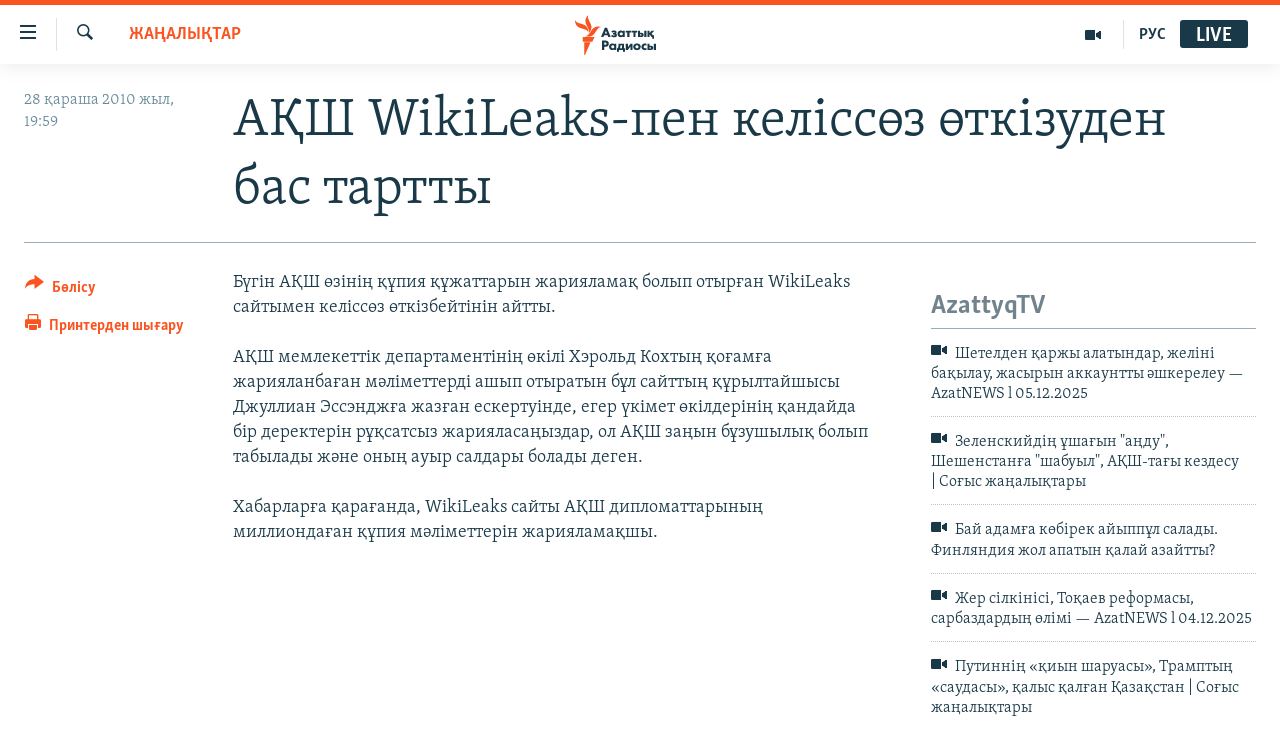

--- FILE ---
content_type: text/html; charset=utf-8
request_url: https://www.azattyq.org/a/2232686.html
body_size: 12573
content:

<!DOCTYPE html>
<html lang="kk" dir="ltr" class="no-js">
<head>
        <link rel="stylesheet" href="/Content/responsive/RFE/kk-KZ/RFE-kk-KZ.css?&amp;av=0.0.0.0&amp;cb=369">
<script src="https://tags.azattyq.org/rferl-pangea/prod/utag.sync.js"></script><script type='text/javascript' src='https://www.youtube.com/iframe_api' async></script>            <link rel="manifest" href="/manifest.json">
    <script type="text/javascript">
        //a general 'js' detection, must be on top level in <head>, due to CSS performance
        document.documentElement.className = "js";
        var cacheBuster = "369";
        var appBaseUrl = "/";
        var imgEnhancerBreakpoints = [0, 144, 256, 408, 650, 1023, 1597];
        var isLoggingEnabled = false;
        var isPreviewPage = false;
        var isLivePreviewPage = false;

        if (!isPreviewPage) {
            window.RFE = window.RFE || {};
            window.RFE.cacheEnabledByParam = window.location.href.indexOf('nocache=1') === -1;

            const url = new URL(window.location.href);
            const params = new URLSearchParams(url.search);

            // Remove the 'nocache' parameter
            params.delete('nocache');

            // Update the URL without the 'nocache' parameter
            url.search = params.toString();
            window.history.replaceState(null, '', url.toString());
        } else {
            window.addEventListener('load', function() {
                const links = window.document.links;
                for (let i = 0; i < links.length; i++) {
                    links[i].href = '#';
                    links[i].target = '_self';
                }
             })
        }

var pwaEnabled = true;        var swCacheDisabled;
    </script>
    <meta charset="utf-8" />

            <title>&#x410;&#x49A;&#x428; WikiLeaks-&#x43F;&#x435;&#x43D; &#x43A;&#x435;&#x43B;&#x456;&#x441;&#x441;&#x4E9;&#x437; &#x4E9;&#x442;&#x43A;&#x456;&#x437;&#x443;&#x434;&#x435;&#x43D; &#x431;&#x430;&#x441; &#x442;&#x430;&#x440;&#x442;&#x442;&#x44B;</title>
            <meta name="description" content="&#x411;&#x4AF;&#x433;&#x456;&#x43D; &#x410;&#x49A;&#x428; &#x4E9;&#x437;&#x456;&#x43D;&#x456;&#x4A3; &#x49B;&#x4B1;&#x43F;&#x438;&#x44F; &#x49B;&#x4B1;&#x436;&#x430;&#x442;&#x442;&#x430;&#x440;&#x44B;&#x43D; &#x436;&#x430;&#x440;&#x438;&#x44F;&#x43B;&#x430;&#x43C;&#x430;&#x49B; &#x431;&#x43E;&#x43B;&#x44B;&#x43F; &#x43E;&#x442;&#x44B;&#x440;&#x493;&#x430;&#x43D; WikiLeaks &#x441;&#x430;&#x439;&#x442;&#x44B;&#x43C;&#x435;&#x43D; &#x43A;&#x435;&#x43B;&#x456;&#x441;&#x441;&#x4E9;&#x437; &#x4E9;&#x442;&#x43A;&#x456;&#x437;&#x431;&#x435;&#x439;&#x442;&#x456;&#x43D;&#x456;&#x43D; &#x430;&#x439;&#x442;&#x442;&#x44B;.&#xD;&#xA;&#xD;&#xA;&#x410;&#x49A;&#x428; &#x43C;&#x435;&#x43C;&#x43B;&#x435;&#x43A;&#x435;&#x442;&#x442;&#x456;&#x43A; &#x434;&#x435;&#x43F;&#x430;&#x440;&#x442;&#x430;&#x43C;&#x435;&#x43D;&#x442;&#x456;&#x43D;&#x456;&#x4A3; &#x4E9;&#x43A;&#x456;&#x43B;&#x456; &#x425;&#x44D;&#x440;&#x43E;&#x43B;&#x44C;&#x434; &#x41A;&#x43E;&#x445;&#x442;&#x44B;&#x4A3; &#x49B;&#x43E;&#x493;&#x430;&#x43C;&#x493;&#x430; &#x436;&#x430;&#x440;&#x438;&#x44F;&#x43B;&#x430;&#x43D;&#x431;&#x430;&#x493;&#x430;&#x43D; &#x43C;&#x4D9;&#x43B;&#x456;&#x43C;&#x435;&#x442;&#x442;&#x435;&#x440;&#x434;&#x456; &#x430;&#x448;&#x44B;&#x43F; &#x43E;&#x442;&#x44B;&#x440;&#x430;&#x442;&#x44B;&#x43D; &#x431;&#x4B1;&#x43B; &#x441;&#x430;&#x439;&#x442;&#x442;&#x44B;&#x4A3; &#x49B;&#x4B1;&#x440;&#x44B;&#x43B;&#x442;&#x430;&#x439;&#x448;&#x44B;&#x441;&#x44B; &#x414;&#x436;&#x443;&#x43B;&#x43B;&#x438;&#x430;&#x43D; &#x42D;&#x441;&#x441;&#x44D;&#x43D;&#x434;&#x436;&#x493;&#x430; &#x436;&#x430;&#x437;&#x493;&#x430;&#x43D; &#x435;&#x441;&#x43A;&#x435;&#x440;&#x442;&#x443;&#x456;&#x43D;&#x434;&#x435;, &#x435;&#x433;&#x435;&#x440; &#x4AF;&#x43A;&#x456;&#x43C;&#x435;&#x442;..." />
                <meta name="keywords" content="ЖАҢАЛЫҚТАР" />
    <meta name="viewport" content="width=device-width, initial-scale=1.0" />


    <meta http-equiv="X-UA-Compatible" content="IE=edge" />

<meta name="robots" content="max-image-preview:large"><meta property="fb:pages" content="205061959567731" /><meta name="yandex-verification" content="b4983b94636388c5" />

        <link href="https://www.azattyq.org/a/2232686.html" rel="canonical" />

        <meta name="apple-mobile-web-app-title" content="&#x410;&#x437;&#x430;&#x442; &#x415;&#x443;&#x440;&#x43E;&#x43F;&#x430; / &#x410;&#x437;&#x430;&#x442;&#x442;&#x44B;&#x49B; &#x440;&#x430;&#x434;&#x438;&#x43E;&#x441;&#x44B;" />
        <meta name="apple-mobile-web-app-status-bar-style" content="black" />
            <meta name="apple-itunes-app" content="app-id=475986784, app-argument=//2232686.ltr" />
<meta content="&#x410;&#x49A;&#x428; WikiLeaks-&#x43F;&#x435;&#x43D; &#x43A;&#x435;&#x43B;&#x456;&#x441;&#x441;&#x4E9;&#x437; &#x4E9;&#x442;&#x43A;&#x456;&#x437;&#x443;&#x434;&#x435;&#x43D; &#x431;&#x430;&#x441; &#x442;&#x430;&#x440;&#x442;&#x442;&#x44B;" property="og:title"></meta>
<meta content="&#x411;&#x4AF;&#x433;&#x456;&#x43D; &#x410;&#x49A;&#x428; &#x4E9;&#x437;&#x456;&#x43D;&#x456;&#x4A3; &#x49B;&#x4B1;&#x43F;&#x438;&#x44F; &#x49B;&#x4B1;&#x436;&#x430;&#x442;&#x442;&#x430;&#x440;&#x44B;&#x43D; &#x436;&#x430;&#x440;&#x438;&#x44F;&#x43B;&#x430;&#x43C;&#x430;&#x49B; &#x431;&#x43E;&#x43B;&#x44B;&#x43F; &#x43E;&#x442;&#x44B;&#x440;&#x493;&#x430;&#x43D; WikiLeaks &#x441;&#x430;&#x439;&#x442;&#x44B;&#x43C;&#x435;&#x43D; &#x43A;&#x435;&#x43B;&#x456;&#x441;&#x441;&#x4E9;&#x437; &#x4E9;&#x442;&#x43A;&#x456;&#x437;&#x431;&#x435;&#x439;&#x442;&#x456;&#x43D;&#x456;&#x43D; &#x430;&#x439;&#x442;&#x442;&#x44B;.&#xD;&#xA;&#xD;&#xA;&#x410;&#x49A;&#x428; &#x43C;&#x435;&#x43C;&#x43B;&#x435;&#x43A;&#x435;&#x442;&#x442;&#x456;&#x43A; &#x434;&#x435;&#x43F;&#x430;&#x440;&#x442;&#x430;&#x43C;&#x435;&#x43D;&#x442;&#x456;&#x43D;&#x456;&#x4A3; &#x4E9;&#x43A;&#x456;&#x43B;&#x456; &#x425;&#x44D;&#x440;&#x43E;&#x43B;&#x44C;&#x434; &#x41A;&#x43E;&#x445;&#x442;&#x44B;&#x4A3; &#x49B;&#x43E;&#x493;&#x430;&#x43C;&#x493;&#x430; &#x436;&#x430;&#x440;&#x438;&#x44F;&#x43B;&#x430;&#x43D;&#x431;&#x430;&#x493;&#x430;&#x43D; &#x43C;&#x4D9;&#x43B;&#x456;&#x43C;&#x435;&#x442;&#x442;&#x435;&#x440;&#x434;&#x456; &#x430;&#x448;&#x44B;&#x43F; &#x43E;&#x442;&#x44B;&#x440;&#x430;&#x442;&#x44B;&#x43D; &#x431;&#x4B1;&#x43B; &#x441;&#x430;&#x439;&#x442;&#x442;&#x44B;&#x4A3; &#x49B;&#x4B1;&#x440;&#x44B;&#x43B;&#x442;&#x430;&#x439;&#x448;&#x44B;&#x441;&#x44B; &#x414;&#x436;&#x443;&#x43B;&#x43B;&#x438;&#x430;&#x43D; &#x42D;&#x441;&#x441;&#x44D;&#x43D;&#x434;&#x436;&#x493;&#x430; &#x436;&#x430;&#x437;&#x493;&#x430;&#x43D; &#x435;&#x441;&#x43A;&#x435;&#x440;&#x442;&#x443;&#x456;&#x43D;&#x434;&#x435;, &#x435;&#x433;&#x435;&#x440; &#x4AF;&#x43A;&#x456;&#x43C;&#x435;&#x442;..." property="og:description"></meta>
<meta content="article" property="og:type"></meta>
<meta content="https://www.azattyq.org/a/2232686.html" property="og:url"></meta>
<meta content="&#x410;&#x437;&#x430;&#x442;&#x442;&#x44B;&#x49B; &#x440;&#x430;&#x434;&#x438;&#x43E;&#x441;&#x44B;" property="og:site_name"></meta>
<meta content="https://www.facebook.com/azattyq" property="article:publisher"></meta>
<meta content="https://www.azattyq.org/Content/responsive/RFE/kk-KZ/img/top_logo_news.png" property="og:image"></meta>
<meta content="1200" property="og:image:width"></meta>
<meta content="675" property="og:image:height"></meta>
<meta content="site logo" property="og:image:alt"></meta>
<meta content="203773769750398" property="fb:app_id"></meta>
<meta content="summary_large_image" name="twitter:card"></meta>
<meta content="@AzattyqRadiosy" name="twitter:site"></meta>
<meta content="https://www.azattyq.org/Content/responsive/RFE/kk-KZ/img/top_logo_news.png" name="twitter:image"></meta>
<meta content="&#x410;&#x49A;&#x428; WikiLeaks-&#x43F;&#x435;&#x43D; &#x43A;&#x435;&#x43B;&#x456;&#x441;&#x441;&#x4E9;&#x437; &#x4E9;&#x442;&#x43A;&#x456;&#x437;&#x443;&#x434;&#x435;&#x43D; &#x431;&#x430;&#x441; &#x442;&#x430;&#x440;&#x442;&#x442;&#x44B;" name="twitter:title"></meta>
<meta content="&#x411;&#x4AF;&#x433;&#x456;&#x43D; &#x410;&#x49A;&#x428; &#x4E9;&#x437;&#x456;&#x43D;&#x456;&#x4A3; &#x49B;&#x4B1;&#x43F;&#x438;&#x44F; &#x49B;&#x4B1;&#x436;&#x430;&#x442;&#x442;&#x430;&#x440;&#x44B;&#x43D; &#x436;&#x430;&#x440;&#x438;&#x44F;&#x43B;&#x430;&#x43C;&#x430;&#x49B; &#x431;&#x43E;&#x43B;&#x44B;&#x43F; &#x43E;&#x442;&#x44B;&#x440;&#x493;&#x430;&#x43D; WikiLeaks &#x441;&#x430;&#x439;&#x442;&#x44B;&#x43C;&#x435;&#x43D; &#x43A;&#x435;&#x43B;&#x456;&#x441;&#x441;&#x4E9;&#x437; &#x4E9;&#x442;&#x43A;&#x456;&#x437;&#x431;&#x435;&#x439;&#x442;&#x456;&#x43D;&#x456;&#x43D; &#x430;&#x439;&#x442;&#x442;&#x44B;.&#xD;&#xA;&#xD;&#xA;&#x410;&#x49A;&#x428; &#x43C;&#x435;&#x43C;&#x43B;&#x435;&#x43A;&#x435;&#x442;&#x442;&#x456;&#x43A; &#x434;&#x435;&#x43F;&#x430;&#x440;&#x442;&#x430;&#x43C;&#x435;&#x43D;&#x442;&#x456;&#x43D;&#x456;&#x4A3; &#x4E9;&#x43A;&#x456;&#x43B;&#x456; &#x425;&#x44D;&#x440;&#x43E;&#x43B;&#x44C;&#x434; &#x41A;&#x43E;&#x445;&#x442;&#x44B;&#x4A3; &#x49B;&#x43E;&#x493;&#x430;&#x43C;&#x493;&#x430; &#x436;&#x430;&#x440;&#x438;&#x44F;&#x43B;&#x430;&#x43D;&#x431;&#x430;&#x493;&#x430;&#x43D; &#x43C;&#x4D9;&#x43B;&#x456;&#x43C;&#x435;&#x442;&#x442;&#x435;&#x440;&#x434;&#x456; &#x430;&#x448;&#x44B;&#x43F; &#x43E;&#x442;&#x44B;&#x440;&#x430;&#x442;&#x44B;&#x43D; &#x431;&#x4B1;&#x43B; &#x441;&#x430;&#x439;&#x442;&#x442;&#x44B;&#x4A3; &#x49B;&#x4B1;&#x440;&#x44B;&#x43B;&#x442;&#x430;&#x439;&#x448;&#x44B;&#x441;&#x44B; &#x414;&#x436;&#x443;&#x43B;&#x43B;&#x438;&#x430;&#x43D; &#x42D;&#x441;&#x441;&#x44D;&#x43D;&#x434;&#x436;&#x493;&#x430; &#x436;&#x430;&#x437;&#x493;&#x430;&#x43D; &#x435;&#x441;&#x43A;&#x435;&#x440;&#x442;&#x443;&#x456;&#x43D;&#x434;&#x435;, &#x435;&#x433;&#x435;&#x440; &#x4AF;&#x43A;&#x456;&#x43C;&#x435;&#x442;..." name="twitter:description"></meta>
                    <link rel="amphtml" href="https://www.azattyq.org/amp/2232686.html" />
<script type="application/ld+json">{"articleSection":"ЖАҢАЛЫҚТАР","isAccessibleForFree":true,"headline":"АҚШ WikiLeaks-пен келіссөз өткізуден бас тартты","inLanguage":"kk-KZ","keywords":"ЖАҢАЛЫҚТАР","author":{"@type":"Person","name":"Азаттық радиосы"},"datePublished":"2010-11-28 14:59:00Z","dateModified":"2010-11-28 14:59:00Z","publisher":{"logo":{"width":512,"height":220,"@type":"ImageObject","url":"https://www.azattyq.org/Content/responsive/RFE/kk-KZ/img/logo.png"},"@type":"NewsMediaOrganization","url":"https://www.azattyq.org","sameAs":["https://facebook.com/azattyq","https://twitter.com/AzattyqRadiosy","https://www.youtube.com/user/AzattyqRadio","https://www.instagram.com/azattyq/","https://t.me/azattyq"],"name":"Азат Еуропа / Азаттық Радиосы","alternateName":""},"@context":"https://schema.org","@type":"NewsArticle","mainEntityOfPage":"https://www.azattyq.org/a/2232686.html","url":"https://www.azattyq.org/a/2232686.html","description":"Бүгін АҚШ өзінің құпия құжаттарын жарияламақ болып отырған WikiLeaks сайтымен келіссөз өткізбейтінін айтты.\r\n\r\nАҚШ мемлекеттік департаментінің өкілі Хэрольд Кохтың қоғамға жарияланбаған мәліметтерді ашып отыратын бұл сайттың құрылтайшысы Джуллиан Эссэнджға жазған ескертуінде, егер үкімет...","image":{"width":1080,"height":608,"@type":"ImageObject","url":"https://gdb.rferl.org/00000000-0000-0000-0000-000000000000_w1080_h608.gif"},"name":"АҚШ WikiLeaks-пен келіссөз өткізуден бас тартты"}</script>
    <script src="/Scripts/responsive/infographics.bundle.min.js?&amp;av=0.0.0.0&amp;cb=369"></script>
        <script src="/Scripts/responsive/dollardom.min.js?&amp;av=0.0.0.0&amp;cb=369"></script>
        <script src="/Scripts/responsive/modules/commons.js?&amp;av=0.0.0.0&amp;cb=369"></script>
        <script src="/Scripts/responsive/modules/app_code.js?&amp;av=0.0.0.0&amp;cb=369"></script>

        <link rel="icon" type="image/svg+xml" href="/Content/responsive/RFE/img/webApp/favicon.svg" />
        <link rel="alternate icon" href="/Content/responsive/RFE/img/webApp/favicon.ico" />
            <link rel="mask-icon" color="#ea6903" href="/Content/responsive/RFE/img/webApp/favicon_safari.svg" />
        <link rel="apple-touch-icon" sizes="152x152" href="/Content/responsive/RFE/img/webApp/ico-152x152.png" />
        <link rel="apple-touch-icon" sizes="144x144" href="/Content/responsive/RFE/img/webApp/ico-144x144.png" />
        <link rel="apple-touch-icon" sizes="114x114" href="/Content/responsive/RFE/img/webApp/ico-114x114.png" />
        <link rel="apple-touch-icon" sizes="72x72" href="/Content/responsive/RFE/img/webApp/ico-72x72.png" />
        <link rel="apple-touch-icon-precomposed" href="/Content/responsive/RFE/img/webApp/ico-57x57.png" />
        <link rel="icon" sizes="192x192" href="/Content/responsive/RFE/img/webApp/ico-192x192.png" />
        <link rel="icon" sizes="128x128" href="/Content/responsive/RFE/img/webApp/ico-128x128.png" />
        <meta name="msapplication-TileColor" content="#ffffff" />
        <meta name="msapplication-TileImage" content="/Content/responsive/RFE/img/webApp/ico-144x144.png" />
                <link rel="preload" href="/Content/responsive/fonts/Skolar-Lt_Cyrl_v2.4.woff" type="font/woff" as="font" crossorigin="anonymous" />
    <link rel="alternate" type="application/rss+xml" title="RFE/RL - Top Stories [RSS]" href="/api/" />
    <link rel="sitemap" type="application/rss+xml" href="/sitemap.xml" />
    
    



</head>
<body class=" nav-no-loaded cc_theme pg-article print-lay-article js-category-to-nav nojs-images ">
        <script type="text/javascript" >
            var analyticsData = {url:"https://www.azattyq.org/a/2232686.html",property_id:"417",article_uid:"2232686",page_title:"АҚШ WikiLeaks-пен келіссөз өткізуден бас тартты",page_type:"article",content_type:"article",subcontent_type:"article",last_modified:"2010-11-28 14:59:00Z",pub_datetime:"2010-11-28 14:59:00Z",pub_year:"2010",pub_month:"11",pub_day:"28",pub_hour:"14",pub_weekday:"Sunday",section:"жаңалықтар",english_section:"news",byline:"",categories:"news",domain:"www.azattyq.org",language:"Kazakh",language_service:"RFERL Kazakh",platform:"web",copied:"no",copied_article:"",copied_title:"",runs_js:"Yes",cms_release:"8.44.0.0.369",enviro_type:"prod",slug:"",entity:"RFE",short_language_service:"KAZ",platform_short:"W",page_name:"АҚШ WikiLeaks-пен келіссөз өткізуден бас тартты"};
        </script>
<noscript><iframe src="https://www.googletagmanager.com/ns.html?id=GTM-WXZBPZ" height="0" width="0" style="display:none;visibility:hidden"></iframe></noscript>        <script type="text/javascript" data-cookiecategory="analytics">
            var gtmEventObject = Object.assign({}, analyticsData, {event: 'page_meta_ready'});window.dataLayer = window.dataLayer || [];window.dataLayer.push(gtmEventObject);
            if (top.location === self.location) { //if not inside of an IFrame
                 var renderGtm = "true";
                 if (renderGtm === "true") {
            (function(w,d,s,l,i){w[l]=w[l]||[];w[l].push({'gtm.start':new Date().getTime(),event:'gtm.js'});var f=d.getElementsByTagName(s)[0],j=d.createElement(s),dl=l!='dataLayer'?'&l='+l:'';j.async=true;j.src='//www.googletagmanager.com/gtm.js?id='+i+dl;f.parentNode.insertBefore(j,f);})(window,document,'script','dataLayer','GTM-WXZBPZ');
                 }
            }
        </script>
        <!--Analytics tag js version start-->
            <script type="text/javascript" data-cookiecategory="analytics">
                var utag_data = Object.assign({}, analyticsData, {});
if(typeof(TealiumTagFrom)==='function' && typeof(TealiumTagSearchKeyword)==='function') {
var utag_from=TealiumTagFrom();var utag_searchKeyword=TealiumTagSearchKeyword();
if(utag_searchKeyword!=null && utag_searchKeyword!=='' && utag_data["search_keyword"]==null) utag_data["search_keyword"]=utag_searchKeyword;if(utag_from!=null && utag_from!=='') utag_data["from"]=TealiumTagFrom();}
                if(window.top!== window.self&&utag_data.page_type==="snippet"){utag_data.page_type = 'iframe';}
                try{if(window.top!==window.self&&window.self.location.hostname===window.top.location.hostname){utag_data.platform = 'self-embed';utag_data.platform_short = 'se';}}catch(e){if(window.top!==window.self&&window.self.location.search.includes("platformType=self-embed")){utag_data.platform = 'cross-promo';utag_data.platform_short = 'cp';}}
                (function(a,b,c,d){    a="https://tags.azattyq.org/rferl-pangea/prod/utag.js";    b=document;c="script";d=b.createElement(c);d.src=a;d.type="text/java"+c;d.async=true;    a=b.getElementsByTagName(c)[0];a.parentNode.insertBefore(d,a);    })();
            </script>
        <!--Analytics tag js version end-->
<!-- Analytics tag management NoScript -->
<noscript>
<img style="position: absolute; border: none;" src="https://ssc.azattyq.org/b/ss/bbgprod,bbgentityrferl/1/G.4--NS/709195883?pageName=rfe%3akaz%3aw%3aarticle%3a%d0%90%d2%9a%d0%a8%20wikileaks-%d0%bf%d0%b5%d0%bd%20%d0%ba%d0%b5%d0%bb%d1%96%d1%81%d1%81%d3%a9%d0%b7%20%d3%a9%d1%82%d0%ba%d1%96%d0%b7%d1%83%d0%b4%d0%b5%d0%bd%20%d0%b1%d0%b0%d1%81%20%d1%82%d0%b0%d1%80%d1%82%d1%82%d1%8b&amp;c6=%d0%90%d2%9a%d0%a8%20wikileaks-%d0%bf%d0%b5%d0%bd%20%d0%ba%d0%b5%d0%bb%d1%96%d1%81%d1%81%d3%a9%d0%b7%20%d3%a9%d1%82%d0%ba%d1%96%d0%b7%d1%83%d0%b4%d0%b5%d0%bd%20%d0%b1%d0%b0%d1%81%20%d1%82%d0%b0%d1%80%d1%82%d1%82%d1%8b&amp;v36=8.44.0.0.369&amp;v6=D=c6&amp;g=https%3a%2f%2fwww.azattyq.org%2fa%2f2232686.html&amp;c1=D=g&amp;v1=D=g&amp;events=event1,event52&amp;c16=rferl%20kazakh&amp;v16=D=c16&amp;c5=news&amp;v5=D=c5&amp;ch=%d0%96%d0%90%d2%a2%d0%90%d0%9b%d0%ab%d2%9a%d0%a2%d0%90%d0%a0&amp;c15=kazakh&amp;v15=D=c15&amp;c4=article&amp;v4=D=c4&amp;c14=2232686&amp;v14=D=c14&amp;v20=no&amp;c17=web&amp;v17=D=c17&amp;mcorgid=518abc7455e462b97f000101%40adobeorg&amp;server=www.azattyq.org&amp;pageType=D=c4&amp;ns=bbg&amp;v29=D=server&amp;v25=rfe&amp;v30=417&amp;v105=D=User-Agent " alt="analytics" width="1" height="1" /></noscript>
<!-- End of Analytics tag management NoScript -->


        <!--*** Accessibility links - For ScreenReaders only ***-->
        <section>
            <div class="sr-only">
                <h2>Accessibility links</h2>
                <ul>
                    <li><a href="#content" data-disable-smooth-scroll="1">Skip to main content</a></li>
                    <li><a href="#navigation" data-disable-smooth-scroll="1">Skip to main Navigation</a></li>
                    <li><a href="#txtHeaderSearch" data-disable-smooth-scroll="1">Skip to Search</a></li>
                </ul>
            </div>
        </section>
    




<div dir="ltr">
    <div id="page">
            <aside>

<div class="c-lightbox overlay-modal">
    <div class="c-lightbox__intro">
        <h2 class="c-lightbox__intro-title"></h2>
        <button class="btn btn--rounded c-lightbox__btn c-lightbox__intro-next" title="&#x41A;&#x435;&#x43B;&#x435;&#x441;&#x456;">
            <span class="ico ico--rounded ico-chevron-forward"></span>
            <span class="sr-only">&#x41A;&#x435;&#x43B;&#x435;&#x441;&#x456;</span>
        </button>
    </div>
    <div class="c-lightbox__nav">
        <button class="btn btn--rounded c-lightbox__btn c-lightbox__btn--close" title="&#x416;&#x430;&#x431;&#x443;">
            <span class="ico ico--rounded ico-close"></span>
            <span class="sr-only">&#x416;&#x430;&#x431;&#x443;</span>
        </button>
        <button class="btn btn--rounded c-lightbox__btn c-lightbox__btn--prev" title="&#x411;&#x4B1;&#x493;&#x430;&#x43D; &#x434;&#x435;&#x439;&#x456;&#x43D;&#x433;&#x456;">
            <span class="ico ico--rounded ico-chevron-backward"></span>
            <span class="sr-only">&#x411;&#x4B1;&#x493;&#x430;&#x43D; &#x434;&#x435;&#x439;&#x456;&#x43D;&#x433;&#x456;</span>
        </button>
        <button class="btn btn--rounded c-lightbox__btn c-lightbox__btn--next" title="&#x41A;&#x435;&#x43B;&#x435;&#x441;&#x456;">
            <span class="ico ico--rounded ico-chevron-forward"></span>
            <span class="sr-only">&#x41A;&#x435;&#x43B;&#x435;&#x441;&#x456;</span>
        </button>
    </div>
    <div class="c-lightbox__content-wrap">
        <figure class="c-lightbox__content">
            <span class="c-spinner c-spinner--lightbox">
                <img src="/Content/responsive/img/player-spinner.png"
                     alt="please wait"
                     title="please wait" />
            </span>
            <div class="c-lightbox__img">
                <div class="thumb">
                    <img src="" alt="" />
                </div>
            </div>
            <figcaption>
                <div class="c-lightbox__info c-lightbox__info--foot">
                    <span class="c-lightbox__counter"></span>
                    <span class="caption c-lightbox__caption"></span>
                </div>
            </figcaption>
        </figure>
    </div>
    <div class="hidden">
        <div class="content-advisory__box content-advisory__box--lightbox">
            <span class="content-advisory__box-text">&#x415;&#x441;&#x43A;&#x435;&#x440;&#x442;&#x443;! &#x421;&#x443;&#x440;&#x435;&#x442;&#x442;&#x435;&#x440;&#x434;&#x435; &#x49B;&#x430;&#x43D; &#x436;&#x4D9;&#x43D;&#x435; &#x431;&#x430;&#x441;&#x49B;&#x430; &#x434;&#x430; &#x437;&#x43E;&#x440;&#x43B;&#x44B;&#x49B; &#x431;&#x435;&#x43B;&#x433;&#x456;&#x43B;&#x435;&#x440;&#x456; &#x431;&#x430;&#x440;.</span>
            <button class="btn btn--transparent content-advisory__box-btn m-t-md" value="text" type="button">
                <span class="btn__text">
                    &#x41A;&#x4E9;&#x440;&#x443;
                </span>
            </button>
        </div>
    </div>
</div>

<div class="print-dialogue">
    <div class="container">
        <h3 class="print-dialogue__title section-head">&#x411;&#x430;&#x441;&#x44B;&#x43F; &#x448;&#x44B;&#x493;&#x430;&#x440;&#x443;</h3>
        <div class="print-dialogue__opts">
            <ul class="print-dialogue__opt-group">
                <li class="form__group form__group--checkbox">
                    <input class="form__check " id="checkboxImages" name="checkboxImages" type="checkbox" checked="checked" />
                    <label for="checkboxImages" class="form__label m-t-md">&#x421;&#x443;&#x440;&#x435;&#x442;&#x442;&#x435;&#x440;&#x43C;&#x435;&#x43D;</label>
                </li>
                <li class="form__group form__group--checkbox">
                    <input class="form__check " id="checkboxMultimedia" name="checkboxMultimedia" type="checkbox" checked="checked" />
                    <label for="checkboxMultimedia" class="form__label m-t-md">&#x41C;&#x443;&#x43B;&#x44C;&#x442;&#x438;&#x43C;&#x435;&#x434;&#x438;&#x430;</label>
                </li>
            </ul>
            <ul class="print-dialogue__opt-group">
                <li class="form__group form__group--checkbox">
                    <input class="form__check " id="checkboxEmbedded" name="checkboxEmbedded" type="checkbox" checked="checked" />
                    <label for="checkboxEmbedded" class="form__label m-t-md">&#x42D;&#x43C;&#x431;&#x435;&#x434;-&#x43A;&#x43E;&#x434;&#x44B; &#x431;&#x430;&#x440; &#x43A;&#x43E;&#x43D;&#x442;&#x435;&#x43D;&#x442;</label>
                </li>
                <li class="hidden">
                    <input class="form__check " id="checkboxComments" name="checkboxComments" type="checkbox" />
                    <label for="checkboxComments" class="form__label m-t-md">&#x41F;&#x456;&#x43A;&#x456;&#x440;&#x43B;&#x435;&#x440;</label>
                </li>
            </ul>
        </div>
        <div class="print-dialogue__buttons">
            <button class="btn  btn--secondary close-button" type="button" title="&#x411;&#x43E;&#x43B;&#x434;&#x44B;&#x440;&#x43C;&#x430;&#x443;">
                <span class="btn__text ">&#x411;&#x43E;&#x43B;&#x434;&#x44B;&#x440;&#x43C;&#x430;&#x443;</span>
            </button>
            <button class="btn  btn-cust-print m-l-sm" type="button" title="&#x41F;&#x440;&#x438;&#x43D;&#x442;&#x435;&#x440;&#x434;&#x435;&#x43D; &#x448;&#x44B;&#x493;&#x430;&#x440;&#x443;">
                <span class="btn__text ">&#x41F;&#x440;&#x438;&#x43D;&#x442;&#x435;&#x440;&#x434;&#x435;&#x43D; &#x448;&#x44B;&#x493;&#x430;&#x440;&#x443;</span>
            </button>
        </div>
    </div>
</div>                
<div class="ctc-message pos-fix">
    <div class="ctc-message__inner">&#x421;&#x456;&#x43B;&#x442;&#x435;&#x43C;&#x435; &#x43A;&#x4E9;&#x448;&#x456;&#x440;&#x456;&#x43B;&#x434;&#x456;</div>
</div>
            </aside>

<div class="hdr-20 hdr-20--big">
    <div class="hdr-20__inner">
        <div class="hdr-20__max pos-rel">
            <div class="hdr-20__side hdr-20__side--primary d-flex">
                <label data-for="main-menu-ctrl" data-switcher-trigger="true" data-switch-target="main-menu-ctrl" class="burger hdr-trigger pos-rel trans-trigger" data-trans-evt="click" data-trans-id="menu">
                    <span class="ico ico-close hdr-trigger__ico hdr-trigger__ico--close burger__ico burger__ico--close"></span>
                    <span class="ico ico-menu hdr-trigger__ico hdr-trigger__ico--open burger__ico burger__ico--open"></span>
                </label>
                <div class="menu-pnl pos-fix trans-target" data-switch-target="main-menu-ctrl" data-trans-id="menu">
                    <div class="menu-pnl__inner">
                        <nav class="main-nav menu-pnl__item menu-pnl__item--first">
                            <ul class="main-nav__list accordeon" data-analytics-tales="false" data-promo-name="link" data-location-name="nav,secnav">
                                

        <li class="main-nav__item">
            <a class="main-nav__item-name main-nav__item-name--link" href="/z/330" title="&#x416;&#x430;&#x4A3;&#x430;&#x43B;&#x44B;&#x49B;&#x442;&#x430;&#x440;" data-item-name="news" >&#x416;&#x430;&#x4A3;&#x430;&#x43B;&#x44B;&#x49B;&#x442;&#x430;&#x440;</a>
        </li>

        <li class="main-nav__item">
            <a class="main-nav__item-name main-nav__item-name--link" href="/p/7018.html" title="&#x421;&#x430;&#x44F;&#x441;&#x430;&#x442;" data-item-name="politics" >&#x421;&#x430;&#x44F;&#x441;&#x430;&#x442;</a>
        </li>

        <li class="main-nav__item">
            <a class="main-nav__item-name main-nav__item-name--link" href="/p/7019.html" title="AzattyqTV" data-item-name="azattyqtv" >AzattyqTV</a>
        </li>

        <li class="main-nav__item">
            <a class="main-nav__item-name main-nav__item-name--link" href="/p/8433.html" title="&#x49A;&#x430;&#x4A3;&#x442;&#x430;&#x440; &#x43E;&#x49B;&#x438;&#x493;&#x430;&#x441;&#x44B;" data-item-name="kazakgstan-unrest" >&#x49A;&#x430;&#x4A3;&#x442;&#x430;&#x440; &#x43E;&#x49B;&#x438;&#x493;&#x430;&#x441;&#x44B;</a>
        </li>

        <li class="main-nav__item">
            <a class="main-nav__item-name main-nav__item-name--link" href="/p/7009.html" title="&#x410;&#x434;&#x430;&#x43C; &#x49B;&#x4B1;&#x49B;&#x44B;&#x49B;&#x442;&#x430;&#x440;&#x44B;" data-item-name="human-rights" >&#x410;&#x434;&#x430;&#x43C; &#x49B;&#x4B1;&#x49B;&#x44B;&#x49B;&#x442;&#x430;&#x440;&#x44B;</a>
        </li>

        <li class="main-nav__item">
            <a class="main-nav__item-name main-nav__item-name--link" href="/p/7028.html" title="&#x4D8;&#x43B;&#x435;&#x443;&#x43C;&#x435;&#x442;" data-item-name="society" >&#x4D8;&#x43B;&#x435;&#x443;&#x43C;&#x435;&#x442;</a>
        </li>

        <li class="main-nav__item">
            <a class="main-nav__item-name main-nav__item-name--link" href="/p/7020.html" title="&#x4D8;&#x43B;&#x435;&#x43C;" data-item-name="world-news" >&#x4D8;&#x43B;&#x435;&#x43C;</a>
        </li>

        <li class="main-nav__item">
            <a class="main-nav__item-name main-nav__item-name--link" href="/p/7262.html" title="&#x410;&#x440;&#x43D;&#x430;&#x439;&#x44B; &#x436;&#x43E;&#x431;&#x430;&#x43B;&#x430;&#x440;" data-item-name="special-projects" >&#x410;&#x440;&#x43D;&#x430;&#x439;&#x44B; &#x436;&#x43E;&#x431;&#x430;&#x43B;&#x430;&#x440;</a>
        </li>



                            </ul>
                        </nav>
                        

<div class="menu-pnl__item">
        <a href="https://rus.azattyq.org" class="menu-pnl__item-link" alt="&#x420;&#x443;&#x441;&#x441;&#x43A;&#x438;&#x439;">&#x420;&#x443;&#x441;&#x441;&#x43A;&#x438;&#x439;</a>
</div>


                        
                            <div class="menu-pnl__item menu-pnl__item--social">
                                    <h5 class="menu-pnl__sub-head">&#x416;&#x430;&#x437;&#x44B;&#x43B;&#x44B;&#x4A3;&#x44B;&#x437;</h5>

        <a href="https://facebook.com/azattyq" title="Facebook &#x43F;&#x430;&#x440;&#x430;&#x493;&#x44B;&#x43C;&#x44B;&#x437;" data-analytics-text="follow_on_facebook" class="btn btn--rounded btn--social-inverted menu-pnl__btn js-social-btn btn-facebook"  target="_blank" rel="noopener">
            <span class="ico ico-facebook-alt ico--rounded"></span>
        </a>


        <a href="https://www.youtube.com/user/AzattyqRadio" title="YouTube &#x43F;&#x430;&#x440;&#x430;&#x493;&#x44B;&#x43C;&#x44B;&#x437;" data-analytics-text="follow_on_youtube" class="btn btn--rounded btn--social-inverted menu-pnl__btn js-social-btn btn-youtube"  target="_blank" rel="noopener">
            <span class="ico ico-youtube ico--rounded"></span>
        </a>


        <a href="https://twitter.com/AzattyqRadiosy" title="Twitter &#x43F;&#x430;&#x440;&#x430;&#x493;&#x44B;&#x43C;&#x44B;&#x437;" data-analytics-text="follow_on_twitter" class="btn btn--rounded btn--social-inverted menu-pnl__btn js-social-btn btn-twitter"  target="_blank" rel="noopener">
            <span class="ico ico-twitter ico--rounded"></span>
        </a>


        <a href="https://www.instagram.com/azattyq/" title="Instagram &#x43F;&#x430;&#x440;&#x430;&#x493;&#x44B;&#x43C;&#x44B;&#x437;" data-analytics-text="follow_on_instagram" class="btn btn--rounded btn--social-inverted menu-pnl__btn js-social-btn btn-instagram"  target="_blank" rel="noopener">
            <span class="ico ico-instagram ico--rounded"></span>
        </a>


        <a href="https://t.me/azattyq" title="Follow us on Telegram" data-analytics-text="follow_on_telegram" class="btn btn--rounded btn--social-inverted menu-pnl__btn js-social-btn btn-telegram"  target="_blank" rel="noopener">
            <span class="ico ico-telegram ico--rounded"></span>
        </a>

                            </div>
                            <div class="menu-pnl__item">
                                <a href="/navigation/allsites" class="menu-pnl__item-link">
                                    <span class="ico ico-languages "></span>
                                    &#x411;&#x430;&#x441;&#x49B;&#x430; &#x442;&#x456;&#x43B;&#x434;&#x435;&#x440;&#x434;&#x435;
                                </a>
                            </div>
                    </div>
                </div>
                <label data-for="top-search-ctrl" data-switcher-trigger="true" data-switch-target="top-search-ctrl" class="top-srch-trigger hdr-trigger">
                    <span class="ico ico-close hdr-trigger__ico hdr-trigger__ico--close top-srch-trigger__ico top-srch-trigger__ico--close"></span>
                    <span class="ico ico-search hdr-trigger__ico hdr-trigger__ico--open top-srch-trigger__ico top-srch-trigger__ico--open"></span>
                </label>
                <div class="srch-top srch-top--in-header" data-switch-target="top-search-ctrl">
                    <div class="container">
                        
<form action="/s" class="srch-top__form srch-top__form--in-header" id="form-topSearchHeader" method="get" role="search">    <label for="txtHeaderSearch" class="sr-only">&#x130;&#x437;&#x434;&#x435;&#x443;</label>
    <input type="text" id="txtHeaderSearch" name="k" placeholder="...&#x456;&#x437;&#x434;&#x435;&#x443;" accesskey="s" value="" class="srch-top__input analyticstag-event" onkeydown="if (event.keyCode === 13) { FireAnalyticsTagEventOnSearch('search', $dom.get('#txtHeaderSearch')[0].value) }" />
    <button title="&#x130;&#x437;&#x434;&#x435;&#x443;" type="submit" class="btn btn--top-srch analyticstag-event" onclick="FireAnalyticsTagEventOnSearch('search', $dom.get('#txtHeaderSearch')[0].value) ">
        <span class="ico ico-search"></span>
    </button>
</form>
                    </div>
                </div>
                <a href="/" class="main-logo-link">
                    <img src="/Content/responsive/RFE/kk-KZ/img/logo-compact.svg" class="main-logo main-logo--comp" alt="site logo">
                        <img src="/Content/responsive/RFE/kk-KZ/img/logo.svg" class="main-logo main-logo--big" alt="site logo">
                </a>
            </div>
            <div class="hdr-20__side hdr-20__side--secondary d-flex">
                

    <a href="https://rus.azattyq.org" title="&#x420;&#x423;&#x421;" class="hdr-20__secondary-item hdr-20__secondary-item--lang" data-item-name="satellite">
        
&#x420;&#x423;&#x421;
    </a>

    <a href="/p/7019.html" title="AzattyqTV" class="hdr-20__secondary-item" data-item-name="video">
        
    <span class="ico ico-video hdr-20__secondary-icon"></span>

    </a>

    <a href="/s" title="&#x130;&#x437;&#x434;&#x435;&#x443;" class="hdr-20__secondary-item hdr-20__secondary-item--search" data-item-name="search">
        
    <span class="ico ico-search hdr-20__secondary-icon hdr-20__secondary-icon--search"></span>

    </a>



                

<div class="hdr-20__secondary-item live-b-drop">
    <div class="live-b-drop__off">
        <a href="/live" class="live-b-drop__link" title="Live" data-item-name="live">
            <span class="badge badge--live-btn badge--live-btn-off">
                Live
            </span>
        </a>
    </div>
    <div class="live-b-drop__on hidden">
        <label data-for="live-ctrl" data-switcher-trigger="true" data-switch-target="live-ctrl" class="live-b-drop__label pos-rel">
            <span class="badge badge--live badge--live-btn">
                Live
            </span>
            <span class="ico ico-close live-b-drop__label-ico live-b-drop__label-ico--close"></span>
        </label>
        <div class="live-b-drop__panel" id="targetLivePanelDiv" data-switch-target="live-ctrl"></div>
    </div>
</div>


                <div class="srch-bottom">
                    
<form action="/s" class="srch-bottom__form d-flex" id="form-bottomSearch" method="get" role="search">    <label for="txtSearch" class="sr-only">&#x130;&#x437;&#x434;&#x435;&#x443;</label>
    <input type="search" id="txtSearch" name="k" placeholder="...&#x456;&#x437;&#x434;&#x435;&#x443;" accesskey="s" value="" class="srch-bottom__input analyticstag-event" onkeydown="if (event.keyCode === 13) { FireAnalyticsTagEventOnSearch('search', $dom.get('#txtSearch')[0].value) }" />
    <button title="&#x130;&#x437;&#x434;&#x435;&#x443;" type="submit" class="btn btn--bottom-srch analyticstag-event" onclick="FireAnalyticsTagEventOnSearch('search', $dom.get('#txtSearch')[0].value) ">
        <span class="ico ico-search"></span>
    </button>
</form>
                </div>
            </div>
            <img src="/Content/responsive/RFE/kk-KZ/img/logo-print.gif" class="logo-print" alt="site logo">
            <img src="/Content/responsive/RFE/kk-KZ/img/logo-print_color.png" class="logo-print logo-print--color" alt="site logo">
        </div>
    </div>
</div>
    <script>
        if (document.body.className.indexOf('pg-home') > -1) {
            var nav2In = document.querySelector('.hdr-20__inner');
            var nav2Sec = document.querySelector('.hdr-20__side--secondary');
            var secStyle = window.getComputedStyle(nav2Sec);
            if (nav2In && window.pageYOffset < 150 && secStyle['position'] !== 'fixed') {
                nav2In.classList.add('hdr-20__inner--big')
            }
        }
    </script>



<div class="c-hlights c-hlights--breaking c-hlights--no-item" data-hlight-display="mobile,desktop">
    <div class="c-hlights__wrap container p-0">
        <div class="c-hlights__nav">
            <a role="button" href="#" title="&#x411;&#x4B1;&#x493;&#x430;&#x43D; &#x434;&#x435;&#x439;&#x456;&#x43D;&#x433;&#x456;">
                <span class="ico ico-chevron-backward m-0"></span>
                <span class="sr-only">&#x411;&#x4B1;&#x493;&#x430;&#x43D; &#x434;&#x435;&#x439;&#x456;&#x43D;&#x433;&#x456;</span>
            </a>
            <a role="button" href="#" title="&#x41A;&#x435;&#x43B;&#x435;&#x441;&#x456;">
                <span class="ico ico-chevron-forward m-0"></span>
                <span class="sr-only">&#x41A;&#x435;&#x43B;&#x435;&#x441;&#x456;</span>
            </a>
        </div>
        <span class="c-hlights__label">
            <span class="">&#x428;&#x4B1;&#x493;&#x44B;&#x43B; &#x445;&#x430;&#x431;&#x430;&#x440;:</span>
            <span class="switcher-trigger">
                <label data-for="more-less-1" data-switcher-trigger="true" class="switcher-trigger__label switcher-trigger__label--more p-b-0" title="&#x422;&#x4AF;&#x433;&#x435;&#x43B; &#x43E;&#x49B;&#x44B;&#x4A3;&#x44B;&#x437;">
                    <span class="ico ico-chevron-down"></span>
                </label>
                <label data-for="more-less-1" data-switcher-trigger="true" class="switcher-trigger__label switcher-trigger__label--less p-b-0" title="&#x49A;&#x44B;&#x441;&#x49B;&#x430;&#x440;&#x442;&#x443;">
                    <span class="ico ico-chevron-up"></span>
                </label>
            </span>
        </span>
        <ul class="c-hlights__items switcher-target" data-switch-target="more-less-1">
            
        </ul>
    </div>
</div>


        <div id="content">
            

    <main class="container">

    <div class="hdr-container">
        <div class="row">
            <div class="col-category col-xs-12 col-md-2 pull-left">


<div class="category js-category">
<a class="" href="/z/330">&#x416;&#x410;&#x4A2;&#x410;&#x41B;&#x42B;&#x49A;&#x422;&#x410;&#x420;</a></div></div>
<div class="col-title col-xs-12 col-md-10 pull-right">

    <h1 class="title pg-title">
        &#x410;&#x49A;&#x428; WikiLeaks-&#x43F;&#x435;&#x43D; &#x43A;&#x435;&#x43B;&#x456;&#x441;&#x441;&#x4E9;&#x437; &#x4E9;&#x442;&#x43A;&#x456;&#x437;&#x443;&#x434;&#x435;&#x43D; &#x431;&#x430;&#x441; &#x442;&#x430;&#x440;&#x442;&#x442;&#x44B;
    </h1>
</div>
<div class="col-publishing-details col-xs-12 col-sm-12 col-md-2 pull-left">

<div class="publishing-details ">
        <div class="published">
            <span class="date" >
                    <time pubdate="pubdate" datetime="2010-11-28T19:59:00&#x2B;05:00">
                        28 &#x49B;&#x430;&#x440;&#x430;&#x448;&#x430; 2010 &#x436;&#x44B;&#x43B;, 19:59
                    </time>
            </span>
        </div>
</div>

</div>
<div class="col-lg-12 separator">

<div class="separator">
    <hr class="title-line" />
</div></div>

        </div>
    </div>

<div class="body-container">
    <div class="row">
            <div class="col-xs-12 col-md-2 pull-left article-share">
                
    <div class="share--box">
                <div class="sticky-share-container" style="display:none">
                    <div class="container">
                        <a href="https://www.azattyq.org" id="logo-sticky-share">&nbsp;</a>
                        <div class="pg-title pg-title--sticky-share">
                            &#x410;&#x49A;&#x428; WikiLeaks-&#x43F;&#x435;&#x43D; &#x43A;&#x435;&#x43B;&#x456;&#x441;&#x441;&#x4E9;&#x437; &#x4E9;&#x442;&#x43A;&#x456;&#x437;&#x443;&#x434;&#x435;&#x43D; &#x431;&#x430;&#x441; &#x442;&#x430;&#x440;&#x442;&#x442;&#x44B;
                        </div>
                        <div class="sticked-nav-actions">
                            <!--This part is for sticky navigation display-->
                            <p class="buttons link-content-sharing p-0 ">
                                <button class="btn btn--link btn-content-sharing p-t-0 " id="btnContentSharing" value="text" role="Button" type="" title="&#x411;&#x430;&#x441;&#x49B;&#x430; &#x431;&#x4E9;&#x43B;&#x456;&#x441;&#x443; &#x436;&#x43E;&#x43B;&#x434;&#x430;&#x440;&#x44B;&#x43D; &#x43A;&#x4E9;&#x440;&#x456;&#x4A3;&#x456;&#x437;">
                                    <span class="ico ico-share ico--l"></span>
                                    <span class="btn__text ">
                                        &#x411;&#x4E9;&#x43B;&#x456;&#x441;&#x443;
                                    </span>
                                </button>
                            </p>
                            <aside class="content-sharing js-content-sharing js-content-sharing--apply-sticky  content-sharing--sticky" role="complementary" 
                                   data-share-url="https://www.azattyq.org/a/2232686.html" data-share-title="&#x410;&#x49A;&#x428; WikiLeaks-&#x43F;&#x435;&#x43D; &#x43A;&#x435;&#x43B;&#x456;&#x441;&#x441;&#x4E9;&#x437; &#x4E9;&#x442;&#x43A;&#x456;&#x437;&#x443;&#x434;&#x435;&#x43D; &#x431;&#x430;&#x441; &#x442;&#x430;&#x440;&#x442;&#x442;&#x44B;" data-share-text="">
                                <div class="content-sharing__popover">
                                    <h6 class="content-sharing__title">&#x411;&#x4E9;&#x43B;&#x456;&#x441;&#x443;</h6>
                                    <button href="#close" id="btnCloseSharing" class="btn btn--text-like content-sharing__close-btn">
                                        <span class="ico ico-close ico--l"></span>
                                    </button>
            <ul class="content-sharing__list">
                    <li class="content-sharing__item">
                            <div class="ctc ">
                                <input type="text" class="ctc__input" readonly="readonly">
                                <a href="" js-href="https://www.azattyq.org/a/2232686.html" class="content-sharing__link ctc__button">
                                    <span class="ico ico-copy-link ico--rounded ico--s"></span>
                                        <span class="content-sharing__link-text">&#x421;&#x456;&#x43B;&#x442;&#x435;&#x43C;&#x435;&#x441;&#x456;&#x43D; &#x43A;&#x4E9;&#x448;&#x456;&#x440;&#x443;</span>
                                </a>
                            </div>
                    </li>
                    <li class="content-sharing__item">
        <a href="https://facebook.com/sharer.php?u=https%3a%2f%2fwww.azattyq.org%2fa%2f2232686.html"
           data-analytics-text="share_on_facebook"
           title="Facebook" target="_blank"
           class="content-sharing__link  js-social-btn">
            <span class="ico ico-facebook ico--rounded ico--s"></span>
                <span class="content-sharing__link-text">Facebook</span>
        </a>
                    </li>
                    <li class="content-sharing__item">
        <a href="https://twitter.com/share?url=https%3a%2f%2fwww.azattyq.org%2fa%2f2232686.html&amp;text=%d0%90%d2%9a%d0%a8&#x2B;WikiLeaks-%d0%bf%d0%b5%d0%bd&#x2B;%d0%ba%d0%b5%d0%bb%d1%96%d1%81%d1%81%d3%a9%d0%b7&#x2B;%d3%a9%d1%82%d0%ba%d1%96%d0%b7%d1%83%d0%b4%d0%b5%d0%bd&#x2B;%d0%b1%d0%b0%d1%81&#x2B;%d1%82%d0%b0%d1%80%d1%82%d1%82%d1%8b"
           data-analytics-text="share_on_twitter"
           title="X (Twitter)" target="_blank"
           class="content-sharing__link  js-social-btn">
            <span class="ico ico-twitter ico--rounded ico--s"></span>
                <span class="content-sharing__link-text">X (Twitter)</span>
        </a>
                    </li>
                    <li class="content-sharing__item visible-xs-inline-block visible-sm-inline-block">
        <a href="whatsapp://send?text=https%3a%2f%2fwww.azattyq.org%2fa%2f2232686.html"
           data-analytics-text="share_on_whatsapp"
           title="WhatsApp" target="_blank"
           class="content-sharing__link  js-social-btn">
            <span class="ico ico-whatsapp ico--rounded ico--s"></span>
                <span class="content-sharing__link-text">WhatsApp</span>
        </a>
                    </li>
                    <li class="content-sharing__item">
        <a href="mailto:?body=https%3a%2f%2fwww.azattyq.org%2fa%2f2232686.html&amp;subject=&#x410;&#x49A;&#x428; WikiLeaks-&#x43F;&#x435;&#x43D; &#x43A;&#x435;&#x43B;&#x456;&#x441;&#x441;&#x4E9;&#x437; &#x4E9;&#x442;&#x43A;&#x456;&#x437;&#x443;&#x434;&#x435;&#x43D; &#x431;&#x430;&#x441; &#x442;&#x430;&#x440;&#x442;&#x442;&#x44B;"
           
           title="Email" 
           class="content-sharing__link ">
            <span class="ico ico-email ico--rounded ico--s"></span>
                <span class="content-sharing__link-text">Email</span>
        </a>
                    </li>

            </ul>
                                </div>
                            </aside>
                        </div>
                    </div>
                </div>
                <div class="links">
                        <p class="buttons link-content-sharing p-0 ">
                            <button class="btn btn--link btn-content-sharing p-t-0 " id="btnContentSharing" value="text" role="Button" type="" title="&#x411;&#x430;&#x441;&#x49B;&#x430; &#x431;&#x4E9;&#x43B;&#x456;&#x441;&#x443; &#x436;&#x43E;&#x43B;&#x434;&#x430;&#x440;&#x44B;&#x43D; &#x43A;&#x4E9;&#x440;&#x456;&#x4A3;&#x456;&#x437;">
                                <span class="ico ico-share ico--l"></span>
                                <span class="btn__text ">
                                    &#x411;&#x4E9;&#x43B;&#x456;&#x441;&#x443;
                                </span>
                            </button>
                        </p>
                        <aside class="content-sharing js-content-sharing " role="complementary" 
                               data-share-url="https://www.azattyq.org/a/2232686.html" data-share-title="&#x410;&#x49A;&#x428; WikiLeaks-&#x43F;&#x435;&#x43D; &#x43A;&#x435;&#x43B;&#x456;&#x441;&#x441;&#x4E9;&#x437; &#x4E9;&#x442;&#x43A;&#x456;&#x437;&#x443;&#x434;&#x435;&#x43D; &#x431;&#x430;&#x441; &#x442;&#x430;&#x440;&#x442;&#x442;&#x44B;" data-share-text="">
                            <div class="content-sharing__popover">
                                <h6 class="content-sharing__title">&#x411;&#x4E9;&#x43B;&#x456;&#x441;&#x443;</h6>
                                <button href="#close" id="btnCloseSharing" class="btn btn--text-like content-sharing__close-btn">
                                    <span class="ico ico-close ico--l"></span>
                                </button>
            <ul class="content-sharing__list">
                    <li class="content-sharing__item">
                            <div class="ctc ">
                                <input type="text" class="ctc__input" readonly="readonly">
                                <a href="" js-href="https://www.azattyq.org/a/2232686.html" class="content-sharing__link ctc__button">
                                    <span class="ico ico-copy-link ico--rounded ico--l"></span>
                                        <span class="content-sharing__link-text">&#x421;&#x456;&#x43B;&#x442;&#x435;&#x43C;&#x435;&#x441;&#x456;&#x43D; &#x43A;&#x4E9;&#x448;&#x456;&#x440;&#x443;</span>
                                </a>
                            </div>
                    </li>
                    <li class="content-sharing__item">
        <a href="https://facebook.com/sharer.php?u=https%3a%2f%2fwww.azattyq.org%2fa%2f2232686.html"
           data-analytics-text="share_on_facebook"
           title="Facebook" target="_blank"
           class="content-sharing__link  js-social-btn">
            <span class="ico ico-facebook ico--rounded ico--l"></span>
                <span class="content-sharing__link-text">Facebook</span>
        </a>
                    </li>
                    <li class="content-sharing__item">
        <a href="https://twitter.com/share?url=https%3a%2f%2fwww.azattyq.org%2fa%2f2232686.html&amp;text=%d0%90%d2%9a%d0%a8&#x2B;WikiLeaks-%d0%bf%d0%b5%d0%bd&#x2B;%d0%ba%d0%b5%d0%bb%d1%96%d1%81%d1%81%d3%a9%d0%b7&#x2B;%d3%a9%d1%82%d0%ba%d1%96%d0%b7%d1%83%d0%b4%d0%b5%d0%bd&#x2B;%d0%b1%d0%b0%d1%81&#x2B;%d1%82%d0%b0%d1%80%d1%82%d1%82%d1%8b"
           data-analytics-text="share_on_twitter"
           title="X (Twitter)" target="_blank"
           class="content-sharing__link  js-social-btn">
            <span class="ico ico-twitter ico--rounded ico--l"></span>
                <span class="content-sharing__link-text">X (Twitter)</span>
        </a>
                    </li>
                    <li class="content-sharing__item visible-xs-inline-block visible-sm-inline-block">
        <a href="whatsapp://send?text=https%3a%2f%2fwww.azattyq.org%2fa%2f2232686.html"
           data-analytics-text="share_on_whatsapp"
           title="WhatsApp" target="_blank"
           class="content-sharing__link  js-social-btn">
            <span class="ico ico-whatsapp ico--rounded ico--l"></span>
                <span class="content-sharing__link-text">WhatsApp</span>
        </a>
                    </li>
                    <li class="content-sharing__item">
        <a href="mailto:?body=https%3a%2f%2fwww.azattyq.org%2fa%2f2232686.html&amp;subject=&#x410;&#x49A;&#x428; WikiLeaks-&#x43F;&#x435;&#x43D; &#x43A;&#x435;&#x43B;&#x456;&#x441;&#x441;&#x4E9;&#x437; &#x4E9;&#x442;&#x43A;&#x456;&#x437;&#x443;&#x434;&#x435;&#x43D; &#x431;&#x430;&#x441; &#x442;&#x430;&#x440;&#x442;&#x442;&#x44B;"
           
           title="Email" 
           class="content-sharing__link ">
            <span class="ico ico-email ico--rounded ico--l"></span>
                <span class="content-sharing__link-text">Email</span>
        </a>
                    </li>

            </ul>
                            </div>
                        </aside>
                    
<p class="link-print visible-md visible-lg buttons p-0">
    <button class="btn btn--link btn-print p-t-0" onclick="if (typeof FireAnalyticsTagEvent === 'function') {FireAnalyticsTagEvent({ on_page_event: 'print_story' });}return false" title="(CTRL&#x2B;P)">
        <span class="ico ico-print"></span>
        <span class="btn__text">&#x41F;&#x440;&#x438;&#x43D;&#x442;&#x435;&#x440;&#x434;&#x435;&#x43D; &#x448;&#x44B;&#x493;&#x430;&#x440;&#x443;</span>
    </button>
</p>
                </div>
    </div>


            </div>
        <div class="col-xs-12 col-sm-12 col-md-10 col-lg-10 pull-right">
            <div class="row">
                <div class="col-xs-12 col-sm-12 col-md-8 col-lg-8 pull-left bottom-offset content-offset">
                    <div id="article-content" class="content-floated-wrap fb-quotable">

    <div class="wsw">

Бүгін АҚШ өзінің құпия құжаттарын жарияламақ болып отырған WikiLeaks сайтымен келіссөз өткізбейтінін айтты. <br /><br />АҚШ мемлекеттік департаментінің өкілі Хэрольд Кохтың қоғамға жарияланбаған мәліметтерді ашып отыратын бұл сайттың құрылтайшысы Джуллиан Эссэнджға жазған ескертуінде, егер үкімет өкілдерінің қандайда бір деректерін рұқсатсыз жарияласаңыздар, ол АҚШ заңын бұзушылық болып табылады және оның ауыр салдары болады деген. <br /><br />Хабарларға қарағанда, WikiLeaks сайты АҚШ дипломаттарының миллиондаған құпия мәліметтерін жарияламақшы.
    </div>



                    </div>
                </div>
                <div class="col-xs-12 col-sm-12 col-md-4 col-lg-4 pull-left design-top-offset">


<div class="region">
    




    <div class="media-block-wrap" id="wrowblock-7286_21" data-area-id=R4_1>
        
<h2 class="section-head">
AzattyqTV</h2>

<div class="row">
    <ul>

    <li class="col-xs-12 col-sm-6 col-md-12 col-lg-12 mb-grid">
        <div class="media-block ">
                <div class="media-block__content">
                        <a href="/a/33614390.html" >
        <h4 class="media-block__title media-block__title--size-4" title="&#x428;&#x435;&#x442;&#x435;&#x43B;&#x434;&#x435;&#x43D; &#x49B;&#x430;&#x440;&#x436;&#x44B; &#x430;&#x43B;&#x430;&#x442;&#x44B;&#x43D;&#x434;&#x430;&#x440;, &#x436;&#x435;&#x43B;&#x456;&#x43D;&#x456; &#x431;&#x430;&#x49B;&#x44B;&#x43B;&#x430;&#x443;, &#x436;&#x430;&#x441;&#x44B;&#x440;&#x44B;&#x43D; &#x430;&#x43A;&#x43A;&#x430;&#x443;&#x43D;&#x442;&#x442;&#x44B; &#x4D9;&#x448;&#x43A;&#x435;&#x440;&#x435;&#x43B;&#x435;&#x443; &#x2014; AzatNEWS l 05.12.2025">

<span class="ico ico-video"></span>            &#x428;&#x435;&#x442;&#x435;&#x43B;&#x434;&#x435;&#x43D; &#x49B;&#x430;&#x440;&#x436;&#x44B; &#x430;&#x43B;&#x430;&#x442;&#x44B;&#x43D;&#x434;&#x430;&#x440;, &#x436;&#x435;&#x43B;&#x456;&#x43D;&#x456; &#x431;&#x430;&#x49B;&#x44B;&#x43B;&#x430;&#x443;, &#x436;&#x430;&#x441;&#x44B;&#x440;&#x44B;&#x43D; &#x430;&#x43A;&#x43A;&#x430;&#x443;&#x43D;&#x442;&#x442;&#x44B; &#x4D9;&#x448;&#x43A;&#x435;&#x440;&#x435;&#x43B;&#x435;&#x443; &#x2014; AzatNEWS l 05.12.2025
        </h4>
                        </a>
                </div>
        </div>
    </li>


    <li class="col-xs-12 col-sm-6 col-md-12 col-lg-12 mb-grid">
        <div class="media-block ">
                <div class="media-block__content">
                        <a href="/a/33613747.html" >
        <h4 class="media-block__title media-block__title--size-4" title="&#x417;&#x435;&#x43B;&#x435;&#x43D;&#x441;&#x43A;&#x438;&#x439;&#x434;&#x456;&#x4A3; &#x4B1;&#x448;&#x430;&#x493;&#x44B;&#x43D; &quot;&#x430;&#x4A3;&#x434;&#x443;&quot;, &#x428;&#x435;&#x448;&#x435;&#x43D;&#x441;&#x442;&#x430;&#x43D;&#x493;&#x430; &quot;&#x448;&#x430;&#x431;&#x443;&#x44B;&#x43B;&quot;, &#x410;&#x49A;&#x428;-&#x442;&#x430;&#x493;&#x44B; &#x43A;&#x435;&#x437;&#x434;&#x435;&#x441;&#x443; |&#xA0;&#x421;&#x43E;&#x493;&#x44B;&#x441; &#x436;&#x430;&#x4A3;&#x430;&#x43B;&#x44B;&#x49B;&#x442;&#x430;&#x440;&#x44B;">

<span class="ico ico-video"></span>            &#x417;&#x435;&#x43B;&#x435;&#x43D;&#x441;&#x43A;&#x438;&#x439;&#x434;&#x456;&#x4A3; &#x4B1;&#x448;&#x430;&#x493;&#x44B;&#x43D; &quot;&#x430;&#x4A3;&#x434;&#x443;&quot;, &#x428;&#x435;&#x448;&#x435;&#x43D;&#x441;&#x442;&#x430;&#x43D;&#x493;&#x430; &quot;&#x448;&#x430;&#x431;&#x443;&#x44B;&#x43B;&quot;, &#x410;&#x49A;&#x428;-&#x442;&#x430;&#x493;&#x44B; &#x43A;&#x435;&#x437;&#x434;&#x435;&#x441;&#x443; |&#xA0;&#x421;&#x43E;&#x493;&#x44B;&#x441; &#x436;&#x430;&#x4A3;&#x430;&#x43B;&#x44B;&#x49B;&#x442;&#x430;&#x440;&#x44B;
        </h4>
                        </a>
                </div>
        </div>
    </li>


    <li class="col-xs-12 col-sm-6 col-md-12 col-lg-12 mb-grid">
        <div class="media-block ">
                <div class="media-block__content">
                        <a href="/a/33612778.html" >
        <h4 class="media-block__title media-block__title--size-4" title="&#x411;&#x430;&#x439; &#x430;&#x434;&#x430;&#x43C;&#x493;&#x430; &#x43A;&#x4E9;&#x431;&#x456;&#x440;&#x435;&#x43A; &#x430;&#x439;&#x44B;&#x43F;&#x43F;&#x4B1;&#x43B; &#x441;&#x430;&#x43B;&#x430;&#x434;&#x44B;. &#x424;&#x438;&#x43D;&#x43B;&#x44F;&#x43D;&#x434;&#x438;&#x44F; &#x436;&#x43E;&#x43B; &#x430;&#x43F;&#x430;&#x442;&#x44B;&#x43D; &#x49B;&#x430;&#x43B;&#x430;&#x439; &#x430;&#x437;&#x430;&#x439;&#x442;&#x442;&#x44B;?">

<span class="ico ico-video"></span>            &#x411;&#x430;&#x439; &#x430;&#x434;&#x430;&#x43C;&#x493;&#x430; &#x43A;&#x4E9;&#x431;&#x456;&#x440;&#x435;&#x43A; &#x430;&#x439;&#x44B;&#x43F;&#x43F;&#x4B1;&#x43B; &#x441;&#x430;&#x43B;&#x430;&#x434;&#x44B;. &#x424;&#x438;&#x43D;&#x43B;&#x44F;&#x43D;&#x434;&#x438;&#x44F; &#x436;&#x43E;&#x43B; &#x430;&#x43F;&#x430;&#x442;&#x44B;&#x43D; &#x49B;&#x430;&#x43B;&#x430;&#x439; &#x430;&#x437;&#x430;&#x439;&#x442;&#x442;&#x44B;?
        </h4>
                        </a>
                </div>
        </div>
    </li>


    <li class="col-xs-12 col-sm-6 col-md-12 col-lg-12 mb-grid">
        <div class="media-block ">
                <div class="media-block__content">
                        <a href="/a/33613002.html" >
        <h4 class="media-block__title media-block__title--size-4" title="&#x416;&#x435;&#x440; &#x441;&#x456;&#x43B;&#x43A;&#x456;&#x43D;&#x456;&#x441;&#x456;, &#x422;&#x43E;&#x49B;&#x430;&#x435;&#x432; &#x440;&#x435;&#x444;&#x43E;&#x440;&#x43C;&#x430;&#x441;&#x44B;, &#x441;&#x430;&#x440;&#x431;&#x430;&#x437;&#x434;&#x430;&#x440;&#x434;&#x44B;&#x4A3; &#x4E9;&#x43B;&#x456;&#x43C;&#x456; &#x2014; AzatNEWS l 04.12.2025">

<span class="ico ico-video"></span>            &#x416;&#x435;&#x440; &#x441;&#x456;&#x43B;&#x43A;&#x456;&#x43D;&#x456;&#x441;&#x456;, &#x422;&#x43E;&#x49B;&#x430;&#x435;&#x432; &#x440;&#x435;&#x444;&#x43E;&#x440;&#x43C;&#x430;&#x441;&#x44B;, &#x441;&#x430;&#x440;&#x431;&#x430;&#x437;&#x434;&#x430;&#x440;&#x434;&#x44B;&#x4A3; &#x4E9;&#x43B;&#x456;&#x43C;&#x456; &#x2014; AzatNEWS l 04.12.2025
        </h4>
                        </a>
                </div>
        </div>
    </li>


    <li class="col-xs-12 col-sm-6 col-md-12 col-lg-12 mb-grid">
        <div class="media-block ">
                <div class="media-block__content">
                        <a href="/a/putinnin-qiyn-sharuasy-tramptyn-saudasy-qalys-qalgan-qazaqstan/33612874.html" >
        <h4 class="media-block__title media-block__title--size-4" title="&#x41F;&#x443;&#x442;&#x438;&#x43D;&#x43D;&#x456;&#x4A3; &#xAB;&#x49B;&#x438;&#x44B;&#x43D; &#x448;&#x430;&#x440;&#x443;&#x430;&#x441;&#x44B;&#xBB;, &#x422;&#x440;&#x430;&#x43C;&#x43F;&#x442;&#x44B;&#x4A3; &#xAB;&#x441;&#x430;&#x443;&#x434;&#x430;&#x441;&#x44B;&#xBB;, &#x49B;&#x430;&#x43B;&#x44B;&#x441; &#x49B;&#x430;&#x43B;&#x493;&#x430;&#x43D; &#x49A;&#x430;&#x437;&#x430;&#x49B;&#x441;&#x442;&#x430;&#x43D; | &#x421;&#x43E;&#x493;&#x44B;&#x441; &#x436;&#x430;&#x4A3;&#x430;&#x43B;&#x44B;&#x49B;&#x442;&#x430;&#x440;&#x44B;">

<span class="ico ico-video"></span>            &#x41F;&#x443;&#x442;&#x438;&#x43D;&#x43D;&#x456;&#x4A3; &#xAB;&#x49B;&#x438;&#x44B;&#x43D; &#x448;&#x430;&#x440;&#x443;&#x430;&#x441;&#x44B;&#xBB;, &#x422;&#x440;&#x430;&#x43C;&#x43F;&#x442;&#x44B;&#x4A3; &#xAB;&#x441;&#x430;&#x443;&#x434;&#x430;&#x441;&#x44B;&#xBB;, &#x49B;&#x430;&#x43B;&#x44B;&#x441; &#x49B;&#x430;&#x43B;&#x493;&#x430;&#x43D; &#x49A;&#x430;&#x437;&#x430;&#x49B;&#x441;&#x442;&#x430;&#x43D; | &#x421;&#x43E;&#x493;&#x44B;&#x441; &#x436;&#x430;&#x4A3;&#x430;&#x43B;&#x44B;&#x49B;&#x442;&#x430;&#x440;&#x44B;
        </h4>
                        </a>
                </div>
        </div>
    </li>

    </ul>
</div>
    </div>


</div></div>

            </div>
        </div>
    </div>
</div>    </main>

<a class="btn pos-abs p-0 lazy-scroll-load" data-ajax="true" data-ajax-cache="true" data-ajax-mode="replace" data-ajax-update="#ymla-section" data-ajax-url="/part/section/5/6958" href="/p/6958.html" loadonce="true" title="&#x41E;&#x49B;&#x44B;&#x4A3;&#x44B;&#x437;. &#x41A;&#x4E9;&#x440;&#x456;&#x4A3;&#x456;&#x437;. &#x422;&#x44B;&#x4A3;&#x434;&#x430;&#x4A3;&#x44B;&#x437;">&#x200B;</a>

<div id="ymla-section" class="clear ymla-section"></div>



        </div>


<footer role="contentinfo">
    <div id="foot" class="foot">
        <div class="container">
                <div class="foot-nav collapsed" id="foot-nav">
                    <div class="menu">
                        <ul class="items">
                                <li class="socials block-socials">
                                        <span class="handler" id="socials-handler">
                                            &#x416;&#x430;&#x437;&#x44B;&#x43B;&#x44B;&#x4A3;&#x44B;&#x437;
                                        </span>
                                    <div class="inner">
                                        <ul class="subitems follow">
                                            
    <li>
        <a href="https://facebook.com/azattyq" title="Facebook &#x43F;&#x430;&#x440;&#x430;&#x493;&#x44B;&#x43C;&#x44B;&#x437;" data-analytics-text="follow_on_facebook" class="btn btn--rounded js-social-btn btn-facebook"  target="_blank" rel="noopener">
            <span class="ico ico-facebook-alt ico--rounded"></span>
        </a>
    </li>


    <li>
        <a href="https://twitter.com/AzattyqRadiosy" title="Twitter &#x43F;&#x430;&#x440;&#x430;&#x493;&#x44B;&#x43C;&#x44B;&#x437;" data-analytics-text="follow_on_twitter" class="btn btn--rounded js-social-btn btn-twitter"  target="_blank" rel="noopener">
            <span class="ico ico-twitter ico--rounded"></span>
        </a>
    </li>


    <li>
        <a href="https://www.youtube.com/user/AzattyqRadio" title="YouTube &#x43F;&#x430;&#x440;&#x430;&#x493;&#x44B;&#x43C;&#x44B;&#x437;" data-analytics-text="follow_on_youtube" class="btn btn--rounded js-social-btn btn-youtube"  target="_blank" rel="noopener">
            <span class="ico ico-youtube ico--rounded"></span>
        </a>
    </li>


    <li>
        <a href="https://www.instagram.com/azattyq/" title="Instagram &#x43F;&#x430;&#x440;&#x430;&#x493;&#x44B;&#x43C;&#x44B;&#x437;" data-analytics-text="follow_on_instagram" class="btn btn--rounded js-social-btn btn-instagram"  target="_blank" rel="noopener">
            <span class="ico ico-instagram ico--rounded"></span>
        </a>
    </li>


    <li>
        <a href="https://t.me/azattyq" title="Follow us on Telegram" data-analytics-text="follow_on_telegram" class="btn btn--rounded js-social-btn btn-telegram"  target="_blank" rel="noopener">
            <span class="ico ico-telegram ico--rounded"></span>
        </a>
    </li>


    <li>
        <a href="https://news.google.com/publications/CAAqBwgKMLPvoQsw-_m5Aw?hl=ru&amp;gl=RU&amp;ceid=RU%3Aru" title="Follow us on Google News" data-analytics-text="follow_on_google_news" class="btn btn--rounded js-social-btn btn-g-news"  target="_blank" rel="noopener">
            <span class="ico ico-google-news ico--rounded"></span>
        </a>
    </li>


    <li>
        <a href="/rssfeeds" title="RSS" data-analytics-text="follow_on_rss" class="btn btn--rounded js-social-btn btn-rss" >
            <span class="ico ico-rss ico--rounded"></span>
        </a>
    </li>


    <li>
        <a href="/subscribe.html" title="&#x416;&#x430;&#x437;&#x44B;&#x43B;&#x443;" data-analytics-text="follow_on_subscribe" class="btn btn--rounded js-social-btn btn-email" >
            <span class="ico ico-email ico--rounded"></span>
        </a>
    </li>


                                        </ul>
                                    </div>
                                </li>

    <li class="block-primary collapsed collapsible item">
            <span class="handler">
                &#x416;&#x430;&#x43B;&#x43F;&#x44B; &#x43C;&#x4D9;&#x43B;&#x456;&#x43C;&#x435;&#x442;
                <span title="close tab" class="ico ico-chevron-up"></span>
                <span title="open tab" class="ico ico-chevron-down"></span>
                <span title="add" class="ico ico-plus"></span>
                <span title="remove" class="ico ico-minus"></span>
            </span>
            <div class="inner">
                <ul class="subitems">
                    
    <li class="subitem">
        <a class="handler" href="https://www.azattyq.mobi/p/5255.html" title="&#x425;&#x430;&#x431;&#x430;&#x440;&#x43B;&#x430;&#x441;&#x44B;&#x4A3;&#x44B;&#x437;" >&#x425;&#x430;&#x431;&#x430;&#x440;&#x43B;&#x430;&#x441;&#x44B;&#x4A3;&#x44B;&#x437;</a>
    </li>

    <li class="subitem">
        <a class="handler" href="/p/4509.html" title="&#x411;&#x456;&#x437; &#x442;&#x443;&#x440;&#x430;&#x43B;&#x44B;" >&#x411;&#x456;&#x437; &#x442;&#x443;&#x440;&#x430;&#x43B;&#x44B;</a>
    </li>

    <li class="subitem">
        <a class="handler" href="/p/8613.html" title="&#x421;&#x430;&#x439;&#x442;&#x44B;&#x43C;&#x44B;&#x437; &#x431;&#x4B1;&#x493;&#x430;&#x442;&#x442;&#x430;&#x43B;&#x441;&#x430; &#x43D;&#x435; &#x456;&#x441;&#x442;&#x435;&#x443; &#x43A;&#x435;&#x440;&#x435;&#x43A;?" >&#x421;&#x430;&#x439;&#x442;&#x44B;&#x43C;&#x44B;&#x437; &#x431;&#x4B1;&#x493;&#x430;&#x442;&#x442;&#x430;&#x43B;&#x441;&#x430; &#x43D;&#x435; &#x456;&#x441;&#x442;&#x435;&#x443; &#x43A;&#x435;&#x440;&#x435;&#x43A;?</a>
    </li>

    <li class="subitem">
        <a class="handler" href="https://www.azattyq.org/a/28384249.html" title="&#x410;&#x437;&#x430;&#x442;&#x442;&#x44B;&#x49B; &#x49B;&#x43E;&#x441;&#x44B;&#x43C;&#x448;&#x430;&#x43B;&#x430;&#x440;&#x44B;" >&#x410;&#x437;&#x430;&#x442;&#x442;&#x44B;&#x49B; &#x49B;&#x43E;&#x441;&#x44B;&#x43C;&#x448;&#x430;&#x43B;&#x430;&#x440;&#x44B;</a>
    </li>

    <li class="subitem">
        <a class="handler" href="/p/4511.html" title="&#x49A;&#x43E;&#x43B;&#x434;&#x430;&#x43D;&#x443; &#x448;&#x430;&#x440;&#x442;&#x442;&#x430;&#x440;&#x44B;" >&#x49A;&#x43E;&#x43B;&#x434;&#x430;&#x43D;&#x443; &#x448;&#x430;&#x440;&#x442;&#x442;&#x430;&#x440;&#x44B;</a>
    </li>

    <li class="subitem">
        <a class="handler" href="/p/4512.html" title="&#x424;&#x43E;&#x440;&#x443;&#x43C; &#x435;&#x440;&#x435;&#x436;&#x435;&#x43B;&#x435;&#x440;&#x456;" >&#x424;&#x43E;&#x440;&#x443;&#x43C; &#x435;&#x440;&#x435;&#x436;&#x435;&#x43B;&#x435;&#x440;&#x456;</a>
    </li>

    <li class="subitem">
        <a class="handler" href="/subscribe.aspx" title="&#x416;&#x430;&#x437;&#x44B;&#x43B;&#x443;" >&#x416;&#x430;&#x437;&#x44B;&#x43B;&#x443;</a>
    </li>

                </ul>
            </div>
    </li>

    <li class="block-primary collapsed collapsible item">
            <span class="handler">
                &#x41D;&#x435;&#x433;&#x456;&#x437;&#x433;&#x456; &#x431;&#x4E9;&#x43B;&#x456;&#x43C;&#x434;&#x435;&#x440;
                <span title="close tab" class="ico ico-chevron-up"></span>
                <span title="open tab" class="ico ico-chevron-down"></span>
                <span title="add" class="ico ico-plus"></span>
                <span title="remove" class="ico ico-minus"></span>
            </span>
            <div class="inner">
                <ul class="subitems">
                    
    <li class="subitem">
        <a class="handler" href="/z/330" title="&#x416;&#x430;&#x4A3;&#x430;&#x43B;&#x44B;&#x49B;&#x442;&#x430;&#x440;" >&#x416;&#x430;&#x4A3;&#x430;&#x43B;&#x44B;&#x49B;&#x442;&#x430;&#x440;</a>
    </li>

    <li class="subitem">
        <a class="handler" href="/z/340" title="&#x49A;&#x430;&#x437;&#x430;&#x49B;&#x441;&#x442;&#x430;&#x43D;" >&#x49A;&#x430;&#x437;&#x430;&#x49B;&#x441;&#x442;&#x430;&#x43D;</a>
    </li>

    <li class="subitem">
        <a class="handler" href="/z/7633" title="&#x49A;&#x430;&#x437;&#x430;&#x49B;&#x442;&#x430;&#x440; - &#x4D9;&#x43B;&#x435;&#x43C;&#x434;&#x435;" >&#x49A;&#x430;&#x437;&#x430;&#x49B;&#x442;&#x430;&#x440; - &#x4D9;&#x43B;&#x435;&#x43C;&#x434;&#x435;</a>
    </li>

    <li class="subitem">
        <a class="handler" href="/z/341" title="&#x41E;&#x440;&#x442;&#x430;&#x43B;&#x44B;&#x49B; &#x410;&#x437;&#x438;&#x44F;" >&#x41E;&#x440;&#x442;&#x430;&#x43B;&#x44B;&#x49B; &#x410;&#x437;&#x438;&#x44F;</a>
    </li>

    <li class="subitem">
        <a class="handler" href="/z/7636" title="&#x420;&#x435;&#x441;&#x435;&#x439;" >&#x420;&#x435;&#x441;&#x435;&#x439;</a>
    </li>

    <li class="subitem">
        <a class="handler" href="/z/7637" title="&#x49A;&#x44B;&#x442;&#x430;&#x439;" >&#x49A;&#x44B;&#x442;&#x430;&#x439;</a>
    </li>

    <li class="subitem">
        <a class="handler" href="/z/344" title="&#x4D8;&#x43B;&#x435;&#x43C;" >&#x4D8;&#x43B;&#x435;&#x43C;</a>
    </li>

                </ul>
            </div>
    </li>
                        </ul>
                    </div>
                </div>
            <div class="foot__item foot__item--copyrights">
                <p class="copyright">Азат Еуропа / Азаттық радиосы &#169; 2025, Inc. | Барлық құқықтары қорғалған</p>
            </div>
        </div>
    </div>
</footer>

    </div>
</div>

<script src="https://cdn.onesignal.com/sdks/web/v16/OneSignalSDK.page.js" defer></script>

<script>

if (!isPreviewPage) {

  window.OneSignalDeferred = window.OneSignalDeferred || [];

  OneSignalDeferred.push(function(OneSignal) {

    OneSignal.init({

      appId: "4c8b8e3f-7e78-496a-88ed-5f9a93664191",

    });

  });

}

</script>        <script defer src="/Scripts/responsive/serviceWorkerInstall.js?cb=369"></script>
    <script type="text/javascript">

        // opera mini - disable ico font
        if (navigator.userAgent.match(/Opera Mini/i)) {
            document.getElementsByTagName("body")[0].className += " can-not-ff";
        }

        // mobile browsers test
        if (typeof RFE !== 'undefined' && RFE.isMobile) {
            if (RFE.isMobile.any()) {
                document.getElementsByTagName("body")[0].className += " is-mobile";
            }
            else {
                document.getElementsByTagName("body")[0].className += " is-not-mobile";
            }
        }
    </script>
    <script src="/conf.js?x=369" type="text/javascript"></script>
        <div class="responsive-indicator">
            <div class="visible-xs-block">XS</div>
            <div class="visible-sm-block">SM</div>
            <div class="visible-md-block">MD</div>
            <div class="visible-lg-block">LG</div>
        </div>
        <script type="text/javascript">
            var bar_data = {
  "apiId": "2232686",
  "apiType": "1",
  "isEmbedded": "0",
  "culture": "kk-KZ",
  "cookieName": "cmsLoggedIn",
  "cookieDomain": "www.azattyq.org"
};
        </script>
    
    



    <div id="scriptLoaderTarget" style="display:none;contain:strict;"></div>

</body>
</html>

